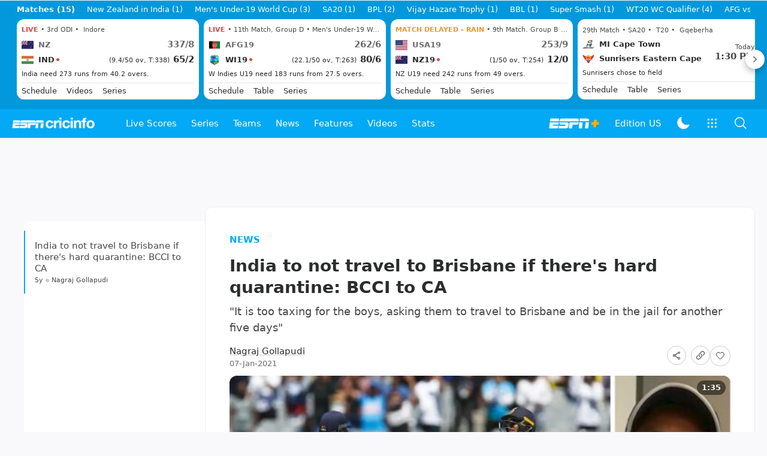

--- FILE ---
content_type: text/html; charset=utf-8
request_url: https://www.google.com/recaptcha/api2/aframe
body_size: 268
content:
<!DOCTYPE HTML><html><head><meta http-equiv="content-type" content="text/html; charset=UTF-8"></head><body><script nonce="Y7fFG9ypEAOvzMg6-hJXAg">/** Anti-fraud and anti-abuse applications only. See google.com/recaptcha */ try{var clients={'sodar':'https://pagead2.googlesyndication.com/pagead/sodar?'};window.addEventListener("message",function(a){try{if(a.source===window.parent){var b=JSON.parse(a.data);var c=clients[b['id']];if(c){var d=document.createElement('img');d.src=c+b['params']+'&rc='+(localStorage.getItem("rc::a")?sessionStorage.getItem("rc::b"):"");window.document.body.appendChild(d);sessionStorage.setItem("rc::e",parseInt(sessionStorage.getItem("rc::e")||0)+1);localStorage.setItem("rc::h",'1768742495953');}}}catch(b){}});window.parent.postMessage("_grecaptcha_ready", "*");}catch(b){}</script></body></html>